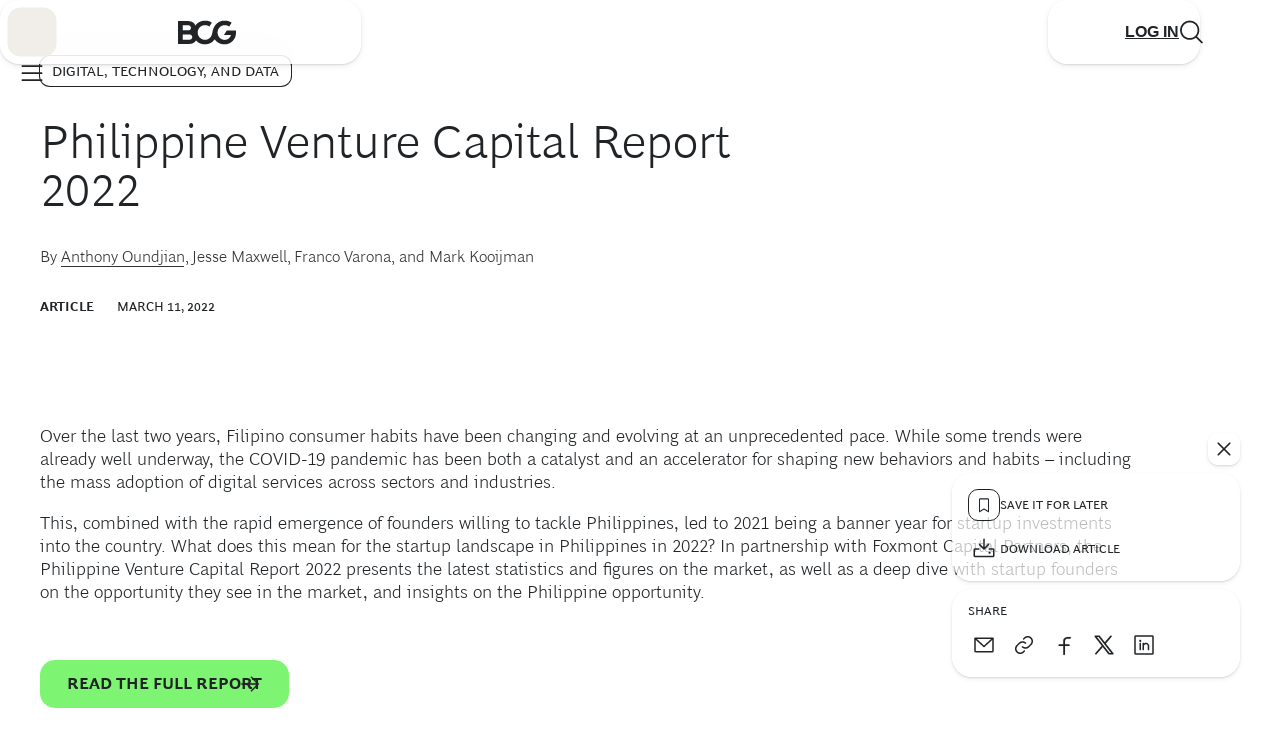

--- FILE ---
content_type: application/x-javascript
request_url: https://assets.adobedtm.com/27570ec65b69/ad0ea22f24a0/f183bf534d7a/RC35551099e17243018f8b850f1cc51083-source.min.js
body_size: 10
content:
// For license information, see `https://assets.adobedtm.com/27570ec65b69/ad0ea22f24a0/f183bf534d7a/RC35551099e17243018f8b850f1cc51083-source.js`.
_satellite.__registerScript('https://assets.adobedtm.com/27570ec65b69/ad0ea22f24a0/f183bf534d7a/RC35551099e17243018f8b850f1cc51083-source.min.js', "document.querySelector(\"body\").classList.add(\"has-trustarc-banner\");");